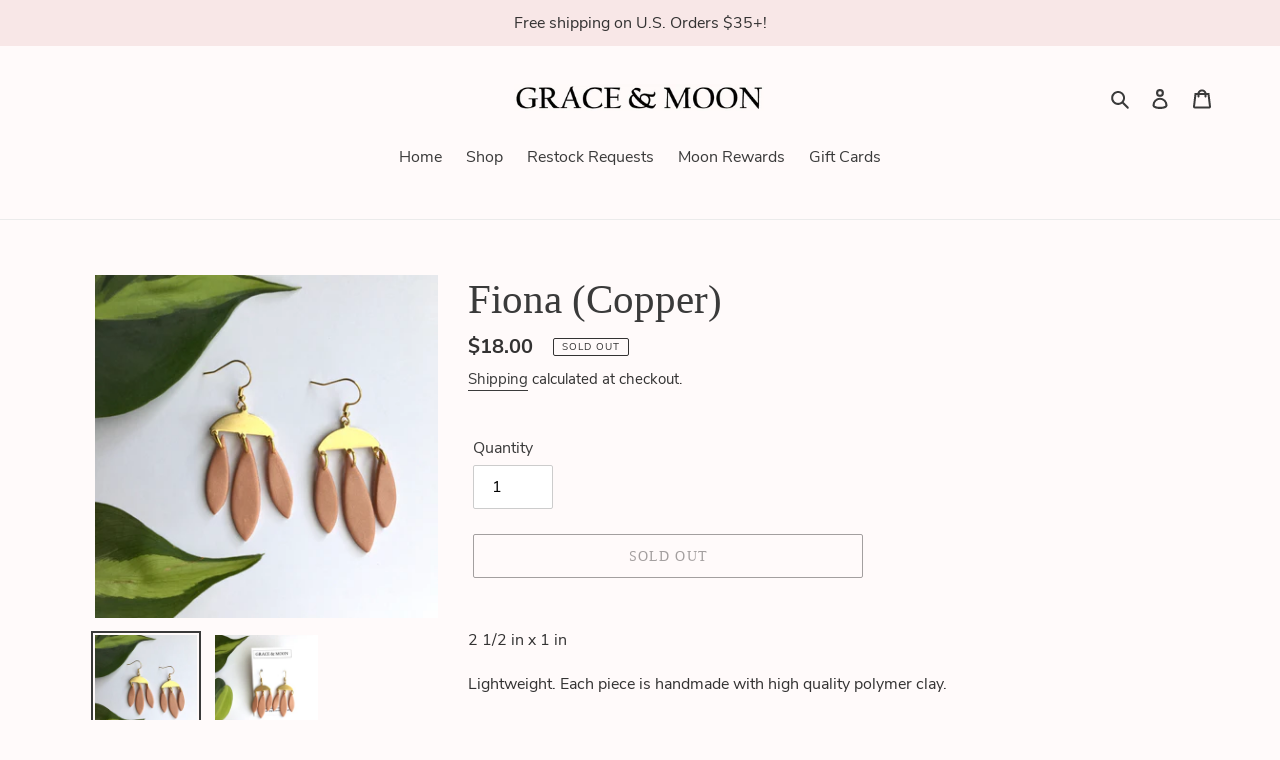

--- FILE ---
content_type: application/x-javascript; charset=utf-8
request_url: https://bundler.nice-team.net/app/shop/status/grace-moon.myshopify.com.js?1769698077
body_size: -358
content:
var bundler_settings_updated='1706195116';